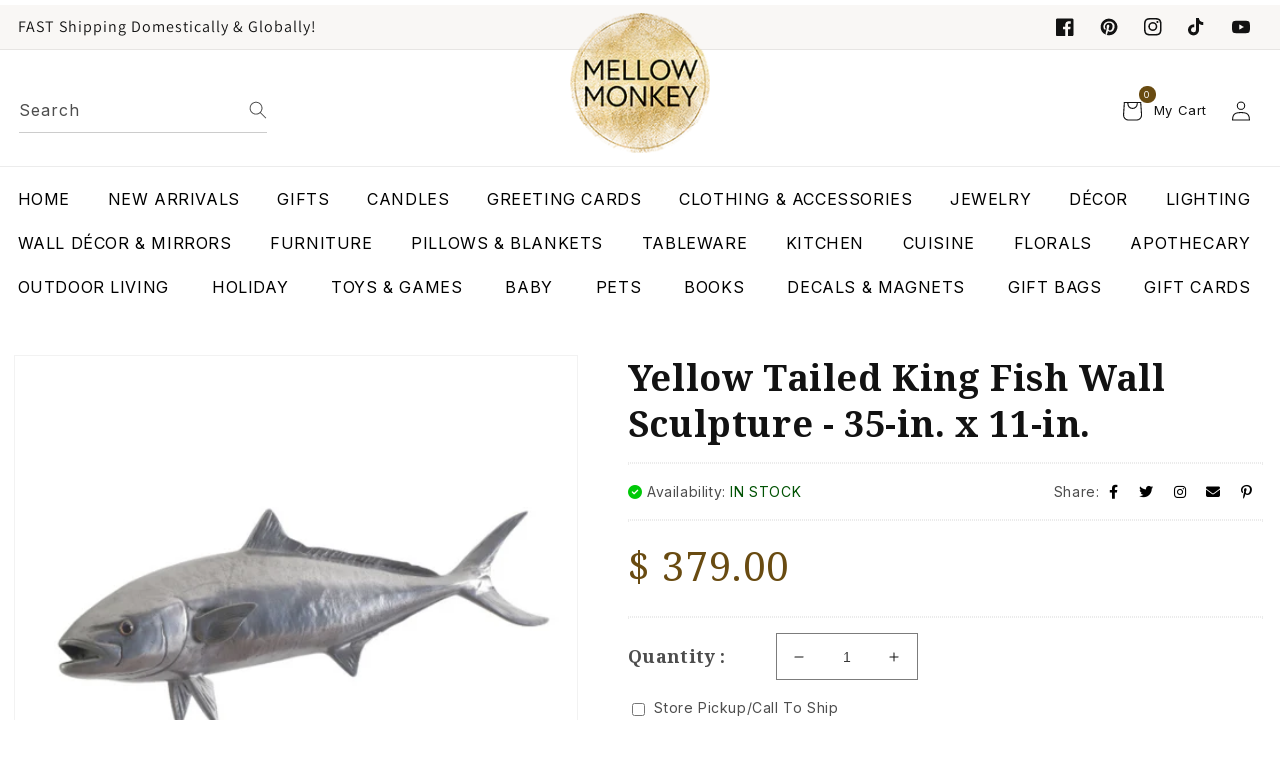

--- FILE ---
content_type: text/css
request_url: https://mellowmonkey.com/cdn/shop/t/27/assets/custom.css?v=57594206389665448861715148077
body_size: 163
content:
.minstasection strong{font-size:30px}.minstasection .rte p:first-of-type strong{padding-top:75px!important;display:block}.minstasection .rte p:nth-child(2) strong{font-size:40px}.minstasection .page-width{width:100%;margin:0;max-width:100%;padding:0}.minstasection .multicolumn-card-spacing{margin:0!important}.minstasection .rte{padding:0 62px!important}.minstasection .rte p:nth-child(3) br{display:none}.minstasection .animate-arrow{margin-top:35px!important}.mmain-media .ptitle{font-family:Inter,sans-serif;font-size:14px;font-weight:500;position:absolute;z-index:999;bottom:0;height:35px;overflow:hidden}.mmain-media{z-index:1!important}.bcontn .card__heading{display:none}.bcontn .Viewmore{text-align:left!important}.minstasection .multicolumn-card__image-wrapper{padding:0}.minstasection .multicolumn-card__info{padding:0!important}.minstasection .multicolumn-card__info{text-align:center}.banner__content .content-container{max-width:100%!important}.card__media .media img{object-fit:contain!important}.card .card__inner .card__media{overflow:visible!important}.mmain-media .ptitle{bottom:-6rem!important}.card__information{padding-top:3.7rem!important}.card__information{padding-top:6rem!important}.usflex{display:flex;align-items:center}.mcontent{padding-bottom:50px}span.community{display:block;padding-bottom:15px}.animate__animated.animate__infinite{animation-iteration-count:inherit!important}*:focus{outline:1px dashed #000!important}*:focus:not(:focus-visible){outline:none!important}.rich-text em{font-size:9px!important;color:#000!important}.splide__pagination{display:none!important}@media screen and (max-width: 1350px){.owl-nav button.owl-prev{left:-10px!important}.owl-nav button.owl-next{right:-10px!important}}@media (min-width: 1024px){.card--card,.card--standard .card__inner{min-height:30rem}}@media screen and (min-width: 750px){.image-with-text__grid--reverse{flex-direction:inherit!important}}@media screen and (max-width: 425px){.banner__box.content-container.content-container--full-width-mobile.color-background-1.gradient h3.banner__heading.h1{font-size:45px!important;text-align:center!important}.footer__payment ul{flex-wrap:wrap!important}}#shopify-section-template--14622142103665__5761d196-e1ea-4a68-8c3c-d5b917a9fe58 .multicolumn-card__info>:nth-child(2){min-height:108px!important}a.top{text-decoration:underline transparent}#shopify-section-template--14622142169201__ed8a8559-97ff-44fc-8fcf-57587e226777 h2.rich-text__heading span p{margin:0}
/*# sourceMappingURL=/cdn/shop/t/27/assets/custom.css.map?v=57594206389665448861715148077 */


--- FILE ---
content_type: text/css
request_url: https://mellowmonkey.com/cdn/shop/t/27/assets/component-list-payment.css?v=170614335636032779001702295135
body_size: -626
content:
.list-payment{display:flex;flex-wrap:wrap;justify-content:center;margin:-.5rem 0;padding-top:1rem;padding-left:0}@media screen and (min-width: 750px){.list-payment{justify-content:flex-end;margin:-.5rem;padding-top:0}.product-payment-i li.list-payment__item svg{width:42px;height:auto}.product-payment-i .list-payment{justify-content:start;margin:-.5rem;padding-top:0}}.list-payment__item{align-items:center;display:flex;padding:.5rem}
/*# sourceMappingURL=/cdn/shop/t/27/assets/component-list-payment.css.map?v=170614335636032779001702295135 */


--- FILE ---
content_type: text/javascript
request_url: https://mellowmonkey.com/cdn/shop/t/27/assets/custom.js?v=121639438966268043461715144922
body_size: 828
content:
$(document).ready(function(){setTimeout(function(){$("a[href='https://help.afterpay.com/hc/en-us']").attr("aria-label","Afterpay Customer Service, when you click on this link you will be leave mellow monky and redirect to Afterpay Customer Service page"),$("a[href='https://instagram.com/mellowmonkeydecor']").attr("aria-label","Follow us on the instagram and this link open in new tab"),$("a[href='http://www.shopsmallstratford.com']").attr("aria-label","ShopSmallStratford.com You will depart from mellowmonkey.com and go to www.shopsmallstratford.com"),$("a[href='https://www.google.com/maps/place/Mellow+Monkey/@41.1710535,-73.1879148,12z/data=!4m18!1m12!4m11!1m3!2m2!1d-73.1110105!2d41.1714411!1m6!1m2!1s0x89e80d1a25136c4f:0x329fd1078e85c9b3!2smellow+monkey!2m2!1d-73.1178749!2d41.1710747!3m4!1s0x89e80d1a25136c4f:0x329fd1078e85c9b3!8m2!3d41.1710747!4d-73.1178749']").attr("aria-label","360 Sniffens Lane, Stratford, CT 06615 Mellow Monkey on Google Map this link open in a new tab and You will leaving mellowmonkey.com to Google Map"),$("a[href='https://instagram.com/mellowmonkeydecor']").attr("target","_blank"),$("a[href='https://www.google.com/accessibility/products-features/']").attr("aria-label","https://www.google.com/accessibility/products-features/ You will depart from mellowmonkey.com and go to https://www.google.com/accessibility/products-features/"),$("a[href='https://addons.mozilla.org/en-US/firefox/']").attr("aria-label","https://addons.mozilla.org/en-US/firefox/ You will depart from mellowmonkey.com and go to https://addons.mozilla.org/en-US/firefox/"),$("a[href='https://addons.mozilla.org/en-US/firefox/addon/tota11y-accessibility-toolkit/']").attr("aria-label","https://addons.mozilla.org/en-US/firefox/addon/tota11y-accessibility-toolkit/ You will depart from mellowmonkey.com and go to https://addons.mozilla.org/en-US/firefox/addon/tota11y-accessibility-toolkit/"),$("a[href='https://support.microsoft.com/en-us/help/17456/windows-internet-explorer-ease-of-access-options']").attr("aria-label","https://support.microsoft.com/en-us/help/17456/windows-internet-explorer-ease-of-access-options You will depart from mellowmonkey.com and go to https://support.microsoft.com/en-us/help/17456/windows-internet-explorer-ease-of-access-options"),$("a[href='https://www.facebook.com/help/accessibility']").attr("aria-label","Facebook Accessibility Policy You will depart from mellowmonkey.com and go to https://www.facebook.com/help/accessibility"),$("a[href='https://support.google.com/youtube/answer/189278?hl=en']").attr("aria-label","YouTube Accessibility Policy You will depart from mellowmonkey.com and go to https://support.google.com/youtube/answer/189278?hl=en"),$("a[href='https://9to5mac.com/2018/11/28/accessibility-instagram-alternative-text/']").attr("aria-label","Instagram Accessibility Announcement You will depart from mellowmonkey.com and go to https://9to5mac.com/2018/11/28/accessibility-instagram-alternative-text/"),$("a[href='https://help.instagram.com/1178723545597542']").attr("aria-label","Instagram Accessibility You will depart from mellowmonkey.com and go to https://help.instagram.com/1178723545597542"),$("a[href='https://help.twitter.com/en/using-twitter/picture-descriptions']").attr("aria-label","Twitter Accessibility You will depart from mellowmonkey.com and go to https://help.twitter.com/en/using-twitter/picture-descriptions"),$("a[href='https://www.linkedin.com/accessibility']").attr("aria-label","LinkedIn Accessibility You will depart from mellowmonkey.com and go to https://www.linkedin.com/accessibility"),$("a[href='https://www.freedomscientific.com/products/software/jaws/']").attr("aria-label","https://www.freedomscientific.com/products/software/jaws/ You will depart from mellowmonkey.com and go to https://www.freedomscientific.com/products/software/jaws/"),$("a[href='https://www.afb.org/blindness-and-low-vision/using-technology/assistive-technology-products/screen-readers']").attr("aria-label","https://www.afb.org/blindness-and-low-vision/using-technology/assistive-technology-products/screen-readers You will depart from mellowmonkey.com and go to https://www.afb.org/blindness-and-low-vision/using-technology/assistive-technology-products/screen-readers"),$("a[href='mailto:customerservice@mellowmonkey.com']").attr("aria-label","Email us customerservice@mellowmonkey.com"),$("a[href='tel: 888-300-0631']").attr("aria-label","Call us 888-300-0631"),$(".rslide button.owl-prev").attr("title","previous arrow"),$(".rslide button.owl-next").attr("title","next arrow"),$(".mmain-media .ptitle").attr("aria-hidden","true"),$(".footer__payment li svg").removeAttr("role"),$(".footer__payment li svg").removeAttr("aria-labelledby"),$("#shopify-section-template--14622142169201__c59c660b-a709-491e-8a2b-02212fc4e72b .img-bg h2").attr("aria-level","1"),$("#dummy-chat-button-iframe").attr("title","dummy chat button"),$("#customer .action_bottom input").attr("aria-label","sign in, when you click on this button the page will be refreshed and focus goes to the top of the page")},3e3)},3e3),$(document).ready(function(){var existCondition=setInterval(function(){$(".shopify-payment-button button.shopify-payment-button__more-options.BUz42FHpSPncCPJ4Pr_f").length&&(clearInterval(existCondition),runMyFunction2())},100);function runMyFunction2(){$(".shopify-payment-button__more-options").text("Buy Now")}}),$(".rich-text a[href='https://www.instagram.com/mellowmonkeydecor']").attr("aria-label","Instagram, this link will open in a new tab"),$(".rich-text a[href='https://www.facebook.com/MellowMonkeyDecor/']").attr("aria-label","Facebook, this link will open in a new tab"),$("footer.footer input").wrap("<div></div>"),$("br").attr("aria-hidden","true"),$(document).ready(function(){var existCondition=setInterval(function(){$("#prorw_a_reviews_tab").length&&(clearInterval(existCondition),runMyFunction3())},100);function runMyFunction3(){console.log("review"),$("#prorw_a_reviews_tab").attr("aria-label","reviews")}}),$(document).ready(function(){var existCondition=setInterval(function(){$("#prorw_a_questions_tab").length&&(clearInterval(existCondition),runMyFunction4())},100);function runMyFunction4(){console.log("questions"),$("#prorw_a_questions_tab").attr("aria-label","questions")}}),$('.quick-add [href="/products/capiz-trinket-box-with-painted-sandpipers"]').attr("aria-label","View Item Capiz Trinket Box With Painted Sandpipers"),$('.quick-add [href="/products/grinch-themed-shatterproof-stemless-wine-glass-2-pk"]').attr("aria-label","View Item Grinch Themed Shatterproof Stemless Wine Glass - 2-pk"),$('.banner__buttons [href="/products/gift-card"]').attr("aria-label","shop now,gift card"),$(document).ready(function(){var existCondition=setInterval(function(){$(".owl-stage .owl-item").length&&(clearInterval(existCondition),runMyFunction4())},100);function runMyFunction4(){console.log("image carousel"),$(".owl-stage .owl-item").attr("aria-hidden","false")}});
//# sourceMappingURL=/cdn/shop/t/27/assets/custom.js.map?v=121639438966268043461715144922


--- FILE ---
content_type: text/javascript
request_url: https://mellowmonkey.com/cdn/shop/t/27/assets/main.js?v=156571188423500397431715145039
body_size: 177
content:
$(document).ready(function(){$(".reviews_slide").owlCarousel({dots:!1,loop:!1,autoplay:!1,slideSpeed:2e3,margin:0,responsiveClass:!0,return:!0,nav:!0,navText:['<i class="fa-solid fa-chevron-left" aria-hidden="true"></i> <span class="visually-hidden">Previous</span>','<i class="fa-solid fa-chevron-right" aria-hidden="true"></i> <span class="visually-hidden">Next</span>'],responsive:{0:{items:1,nav:!0},400:{items:1,nav:!1},600:{items:1},900:{items:2},1e3:{items:4},1200:{items:5}}})}),$("#ProductGridContainer").each(function(){$(this).parent().addClass("lol"),$(".lol").parent().addClass("add-a")}),$(document).ready(function(){setTimeout(function(){$(".owl-nav button").attr("title","arrow button"),$("#customer_login .action_bottom .btn").attr("aria-label","sign in, when you click on this button, the page will be refreshed and focus goes to the top of the page")},5e3)},5e3),$(".arb__cont").click(function(){$(this).next(".m-f-block").toggleClass("oopen")}),$(document).ready(function(){$(".bcontn .quick-add a[href='/products/hand-painted-stoneware-floating-swimming-woman-4-in']").attr("aria-label","VIEW ITEM, Hand-Painted Stoneware Floating Swimming Woman - 4-in"),$(".bcontn .quick-add a[href='/products/fabric-mermaid-doll-with-floral-pattern-tail']").attr("aria-label","Fabric Mermaid Doll with Floral Pattern Tail"),$(".aboutpagehead .image-with-text__heading.h1").attr("aria-level","1"),$("br").attr("aria-hidden","true"),$(".aboutpgs h2.title").attr("aria-level","2"),$(".blogheadingss h2.blog__title").attr("aria-level","2"),$("#a11y-refresh-page-message, #a11y-new-window-message").attr("aria-hidden","true"),$("a.top").attr("aria-label","call us 888-300-0631"),$("#shopify-section-template--14622142169201__c59c660b-a709-491e-8a2b-02212fc4e72b .image-with-text__text").each(function(){var lines=$(this).html().split("<br>");$(this).html("<p>"+lines.join("</p><p>")+"</p>")}),$("#shopify-section-template--14622142169201__c59c660b-a709-491e-8a2b-02212fc4e72b .image-with-text__text p").each(function(){$(this).text().trim()===""&&$(this).remove()}),$("#shopify-section-template--14622142201969__5be39c08-882d-43bd-9de4-5a1d76d0093b .rich-text__text p").each(function(){var lines=$(this).html().split("<br>");$(this).html("<p>"+lines.join("</p><p>")+"</p>")}),$("#shopify-section-template--14622142201969__5be39c08-882d-43bd-9de4-5a1d76d0093b .rich-text__text p").each(function(){$(this).text().trim()===""&&$(this).remove()}),$("#shopify-section-template--14622142169201__ed8a8559-97ff-44fc-8fcf-57587e226777 .rich-text__text p").each(function(){var lines=$(this).html().split("<br>");$(this).html("<p>"+lines.join("</p><p>")+"</p>")}),$("#shopify-section-template--14622142169201__ed8a8559-97ff-44fc-8fcf-57587e226777 .rich-text__text p").each(function(){$(this).text().trim()===""&&$(this).remove()}),$("#shopify-section-template--14622142169201__ed8a8559-97ff-44fc-8fcf-57587e226777 h2.rich-text__heading span").each(function(){var lines=$(this).html().split("<br>");$(this).html("<p>"+lines.join("</p><p>")+"</p>")}),$("#shopify-section-template--14622142169201__ed8a8559-97ff-44fc-8fcf-57587e226777 h2.rich-text__heading span").each(function(){$(this).text().trim()===""&&$(this).remove()})});
//# sourceMappingURL=/cdn/shop/t/27/assets/main.js.map?v=156571188423500397431715145039
